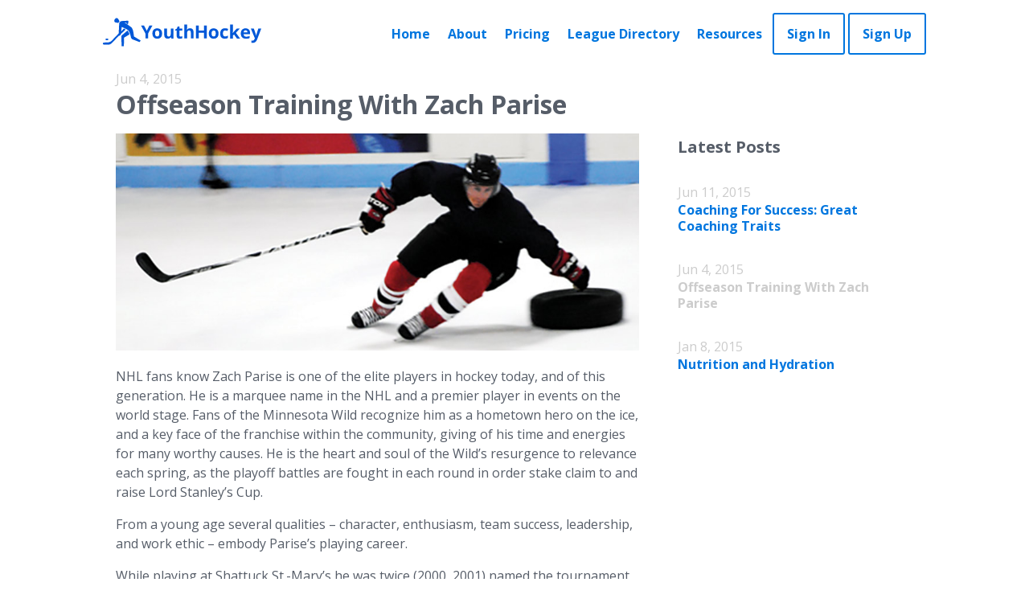

--- FILE ---
content_type: text/html; charset=utf-8
request_url: https://www.youthhockey.com/articles/2015/06/04/offseason-training-with-zach-parise/
body_size: 8879
content:
<!DOCTYPE html><html><head>
  <meta charset="utf-8">
  <meta content="IE=edge" http-equiv="X-UA-Compatible">
  <meta content="width=device-width, initial-scale=1" name="viewport">

  <meta content="G5W69xYdIqcI8o5fJc6N0OPbkSrOfn5FIybVHHEQhs4" name="google-site-verification">

  <title>YouthHockey - Offseason Training With Zach Parise</title>
  <meta content="NHL fans know Zach Parise is one of the elite players in hockey today, and of this generation. He is a marquee name in the NHL and a premier player in events..." name="description">


  <script>
    (function(d) {
      var config = {
        kitId: 'qjv1yqp',
        scriptTimeout: 3000
      },
      h=d.documentElement,t=setTimeout(function(){h.className=h.className.replace(/\bwf-loading\b/g,"")+" wf-inactive";},config.scriptTimeout),tk=d.createElement("script"),f=false,s=d.getElementsByTagName("script")[0],a;h.className+=" wf-loading";tk.src='//use.typekit.net/'+config.kitId+'.js';tk.async=true;tk.onload=tk.onreadystatechange=function(){a=this.readyState;if(f||a&&a!="complete"&&a!="loaded")return;f=true;clearTimeout(t);try{Typekit.load(config)}catch(e){}};s.parentNode.insertBefore(tk,s)
    })(document);
  </script>

  <link href="apple-touch-icon.png" rel="apple-touch-icon">

  <link data-cms-original-href="/css/main.css" href="/css/main.css?_cchid=b8240d9152be8ef1b42de449f23ee1df" rel="stylesheet">
  <link href="http://www.youthockey.com/articles/2015/06/04/offseason-training-with-zach-parise" rel="canonical">
  <link href="http://www.youthockey.com/feed.xml" rel="alternate" title="YouthHockey" type="application/rss+xml">
</head>


  <body>
    

<div class="container py2 px2">
  <div class="relative clearfix">
    
    <div class="left">
      <a class="py2 m0 logo" href="/"><!-- Generator: Adobe Illustrator 18.1.1, SVG Export Plug-In  -->
<svg enable-background="new 0 0 197.4 35.1" height="48px" version="1.1" viewBox="0 0 197.4 35.1" width="197.4px" x="0px" xmlns:a="http://ns.adobe.com/AdobeSVGViewerExtensions/3.0/" y="0px" xmlns:xlink="http://www.w3.org/1999/xlink" xmlns="http://www.w3.org/2000/svg" xml:space="preserve">
<defs>
</defs>
<g>
  <path d="M30.5,15.6L23,22.1l0.3,13h2.8l0.3-10.7l6.6-4C33.1,20.4,32.4,17.1,30.5,15.6z" fill="#0058D8"></path>
  <path d="M19.7,2.3c0,0,2.6,2.8-1.2,3.7c-2.8-0.5-3.6-0.9-3.6-0.9s-2-1.9,0.8-4.5C17.8-1.2,19.6,1.5,19.7,2.3z" fill="#0058D8"></path>
  <path d="M38.7,22.9c0,0-0.2-2.4-0.9-6.2c-0.7-3.8-2.6-5.4-2.6-5.4s-1.9-1.4-4.2-3c0,0,0,0,0,0l-2.5-1.7l0,0l-1.6-1
    l2.6,0.3l-0.2,0.7l1.9,1.3c0.3-1.1,0.4-2.4,0.6-3.3c0.1-0.8-0.3-1.3-0.7-1.3c-1.5,0.1-5.7,0.3-7.3,0.4c-2.4-0.3-3.5,2.9-3.5,2.9
    l-0.6,12.5l-9,9.4c0,0-1.6,1.5-3.9,1.7c0,0-5.7,0.3-5.7,0.3c0,0-1.1,0-1.1,1.3c0,0.8,1.1,1.3,1.1,1.3h6.3c1.4-0.1,3.2-1.5,3.2-1.5
    l9.2-9.4l1.8-0.7l1-1.8l5.7-5.5l-2.1-1.2l-3.5,3.8l0.8-5.7c0,0,4.1,1.7,6.5,3.1c2.4,1.4,3.1,3.6,3.1,3.6s1.6,4,1.7,5.7
    c0.2,1.7,1.9,2.9,1.9,2.9l9,3.5l1.4-1.9L38.7,22.9z" fill="#0058D8"></path>
  <path d="M6.7,26.2c0-0.3-0.8-0.6-1.7-0.6c-0.9,0-1.7,0.3-1.7,0.6c0,0,0,0,0,0h0V27l0,0v0v0h0c0,0.3,0.8,0.5,1.7,0.5
    c0.9,0,1.7-0.2,1.7-0.5h0V26.2L6.7,26.2C6.7,26.2,6.7,26.2,6.7,26.2z" fill="#0058D8"></path>
</g>
<g>
  <path d="M54.7,15.9l3.4-6.7h3.7l-5.4,9.9v6.3H53v-6.2L47.5,9.2h3.7L54.7,15.9z" fill="#0058D8"></path>
  <path d="M73.8,19.2c0,2-0.5,3.6-1.6,4.8c-1.1,1.1-2.6,1.7-4.5,1.7c-1.2,0-2.3-0.3-3.2-0.8c-0.9-0.5-1.6-1.3-2.1-2.3
    c-0.5-1-0.7-2.1-0.7-3.4c0-2,0.5-3.6,1.6-4.7c1.1-1.1,2.6-1.7,4.5-1.7c1.2,0,2.3,0.3,3.2,0.8c0.9,0.5,1.6,1.3,2.1,2.2
    C73.5,16.7,73.8,17.9,73.8,19.2z M65.1,19.2c0,1.2,0.2,2.2,0.6,2.8c0.4,0.6,1.1,0.9,2,0.9c0.9,0,1.6-0.3,2-0.9
    c0.4-0.6,0.6-1.6,0.6-2.8c0-1.2-0.2-2.2-0.6-2.8c-0.4-0.6-1.1-0.9-2-0.9c-0.9,0-1.6,0.3-2,0.9C65.3,17,65.1,17.9,65.1,19.2z" fill="#0058D8"></path>
  <path d="M85.4,25.4l-0.5-1.6h-0.2c-0.4,0.6-0.9,1-1.5,1.3c-0.7,0.3-1.4,0.5-2.3,0.5c-1.5,0-2.6-0.4-3.3-1.2
    c-0.7-0.8-1.1-1.9-1.1-3.4V13h3.4v7.3c0,0.9,0.2,1.6,0.5,2c0.3,0.4,0.8,0.7,1.5,0.7c1,0,1.6-0.3,2.1-1c0.4-0.6,0.6-1.7,0.6-3.2V13
    H88v12.5H85.4z" fill="#0058D8"></path>
  <path d="M96.8,23c0.6,0,1.3-0.1,2.1-0.4v2.5c-0.8,0.4-1.9,0.6-3.1,0.6c-1.4,0-2.3-0.3-3-1c-0.6-0.7-0.9-1.7-0.9-3.1
    v-6h-1.6v-1.4l1.9-1.1l1-2.6h2.2V13h3.5v2.6h-3.5v6c0,0.5,0.1,0.8,0.4,1.1C96,22.8,96.4,23,96.8,23z" fill="#0058D8"></path>
  <path d="M113,25.4h-3.4v-7.3c0-1.8-0.7-2.7-2-2.7c-1,0-1.6,0.3-2.1,1c-0.4,0.6-0.6,1.7-0.6,3.1v5.9h-3.4V8.1h3.4
    v3.5c0,0.3,0,0.9-0.1,1.9l-0.1,1h0.2c0.8-1.2,2-1.8,3.6-1.8c1.5,0,2.6,0.4,3.3,1.2c0.8,0.8,1.1,1.9,1.1,3.4V25.4z" fill="#0058D8"></path>
  <path d="M129.5,25.4h-3.4v-7h-6.5v7h-3.5V9.2h3.5v6.4h6.5V9.2h3.4V25.4z" fill="#0058D8"></path>
  <path d="M144.1,19.2c0,2-0.5,3.6-1.6,4.8c-1.1,1.1-2.6,1.7-4.5,1.7c-1.2,0-2.3-0.3-3.2-0.8
    c-0.9-0.5-1.6-1.3-2.1-2.3c-0.5-1-0.7-2.1-0.7-3.4c0-2,0.5-3.6,1.6-4.7c1.1-1.1,2.6-1.7,4.5-1.7c1.2,0,2.3,0.3,3.2,0.8
    c0.9,0.5,1.6,1.3,2.1,2.2C143.9,16.7,144.1,17.9,144.1,19.2z M135.5,19.2c0,1.2,0.2,2.2,0.6,2.8c0.4,0.6,1.1,0.9,2,0.9
    c0.9,0,1.6-0.3,2-0.9c0.4-0.6,0.6-1.6,0.6-2.8c0-1.2-0.2-2.2-0.6-2.8c-0.4-0.6-1.1-0.9-2-0.9c-0.9,0-1.6,0.3-2,0.9
    C135.7,17,135.5,17.9,135.5,19.2z" fill="#0058D8"></path>
  <path d="M152,25.7c-3.9,0-5.8-2.1-5.8-6.4c0-2.1,0.5-3.7,1.6-4.9s2.6-1.7,4.5-1.7c1.4,0,2.7,0.3,3.9,0.8l-1,2.6
    c-0.5-0.2-1-0.4-1.5-0.5c-0.5-0.1-0.9-0.2-1.4-0.2c-1.8,0-2.7,1.3-2.7,3.8c0,2.4,0.9,3.7,2.7,3.7c0.7,0,1.3-0.1,1.8-0.3
    c0.6-0.2,1.1-0.4,1.7-0.8v2.9c-0.6,0.3-1.1,0.6-1.7,0.7C153.5,25.6,152.8,25.7,152,25.7z" fill="#0058D8"></path>
  <path d="M161.9,18.7l1.5-1.9l3.5-3.8h3.8l-4.9,5.4l5.2,7.1h-3.9l-3.6-5l-1.5,1.2v3.9h-3.4V8.1h3.4v7.7L161.9,18.7
    L161.9,18.7z" fill="#0058D8"></path>
  <path d="M178.3,25.7c-2,0-3.6-0.6-4.7-1.7c-1.1-1.1-1.7-2.7-1.7-4.7c0-2.1,0.5-3.7,1.6-4.8c1-1.1,2.5-1.7,4.3-1.7
    c1.8,0,3.1,0.5,4.1,1.5c1,1,1.5,2.4,1.5,4.2v1.6h-8c0,1,0.3,1.7,0.9,2.3c0.5,0.5,1.3,0.8,2.3,0.8c0.8,0,1.5-0.1,2.1-0.2
    s1.4-0.4,2.1-0.7v2.6c-0.6,0.3-1.2,0.5-1.9,0.7C180.1,25.6,179.3,25.7,178.3,25.7z M177.8,15.2c-0.7,0-1.3,0.2-1.7,0.7
    c-0.4,0.5-0.6,1.1-0.7,1.9h4.8c0-0.8-0.2-1.5-0.7-1.9C179.1,15.4,178.6,15.2,177.8,15.2z" fill="#0058D8"></path>
  <path d="M184.4,13h3.7l2.4,7c0.2,0.6,0.3,1.3,0.4,2.2h0.1c0.1-0.8,0.2-1.5,0.5-2.2l2.3-7h3.6l-5.3,14
    c-0.5,1.3-1.2,2.3-2.1,2.9c-0.9,0.6-1.9,1-3.1,1c-0.6,0-1.2-0.1-1.7-0.2V28c0.4,0.1,0.9,0.1,1.3,0.1c0.6,0,1.1-0.2,1.6-0.6
    c0.4-0.4,0.8-0.9,1.1-1.7l0.2-0.6L184.4,13z" fill="#0058D8"></path>
</g>
</svg></a>
    </div> <!-- /.left -->


  

    <div class="right md-show">
      <a class=" button button-narrow py2 m0 button-nav-light" href="/">Home</a>
      <a class=" button button-narrow py2 m0 button-nav-light" href="/about/">About</a>
      <a class=" button button-narrow py2 m0 button-nav-light" href="/pricing/">Pricing</a>
      <!-- <a href="/learn-more/leagues/" class=" button button-narrow py2 m0 button-nav-light">Learn More</a> -->
      <a class="button button-narrow py2 m0 button-nav-light" href="http://app.youthhockey.com/leagues">League Directory</a>
      <a class=" button button-narrow py2 m0 button-nav-light" href="/resources/">Resources</a>
      <a class="button py2 m0 button-blue-outline button-medium" href="http://app.youthhockey.com/">Sign In</a>
      
      <a class="button py2 m0 button-blue-outline button-medium" href="/signup/">Sign Up</a>
            
    </div> <!-- /.right -->


    <!-- Mobile Menu -->
    <div class="right md-hide">
      <div class="inline-block" data-disclosure="" id="account-menu">
        <div class="fixed top-0 right-0 bottom-0 left-0" data-details=""></div>
        <a class="button py2 m0 button-nav-light" href="#!">
          <span class="md-hide">Menu ▾</span>
          <span class="md-show">More ▾</span>
        </a>
        <div class="absolute right-0 xs-left-0 col-12 sm-col-12 md-col-12 lg-col-12 nowrap bg-white rounded-bottom animation-fadein" data-details="" style="display:none;">
          <ul class="h5 list-reset py1 mb0">
            <li class="md-hide"><a class="button block button-nav-light" href="/">Home</a></li>
            <li class="md-hide"><a class="button block button-nav-light" href="/about/">About</a></li>
            <li class="md-hide"><a class="button block button-nav-light" href="/learn-more/leagues/">Learn More</a></li>
            <li class="md-hide"><a class="button block button-nav-light" href="http://app.youthhockey.com/leagues/">League Directory</a></li>
            <li class="md-hide"><a class="button block button-nav-light" href="/resources/">Resources</a></li>
            <li class="md-hide"><a class="button block button-nav-light" href="http://app.youthhockey.com/">Sign In</a></li>

            
            <li class="md-hide"><a class="button block button-nav-light" href="/signup">Sign Up</a></li>
            
          </ul>
        </div>
      </div>
    </div> <!-- /.right -->
    
  </div> <!-- ./clearfix -->
</div> <!-- .container -->


    <div class="container page-container">

  <div class="clearfix mb4">
    <div class="col md-col-8 px2">

      <p class="light-gray mb0">Jun 4, 2015</p>
      <h1 class="h3-responsive mt0">Offseason Training With Zach Parise</h1>

      <p><img alt="Parise Offseason" data-cms-original-src="/images/posts/parise-offseason.jpg" src="/images/posts/parise-offseason.jpg?_cchid=0ba9d4b84b5792ce6670d11939f51ebd"></p>

<p>NHL fans know Zach Parise is one of the elite players in hockey today, and of this generation. He is a marquee name in the NHL and a premier player in events on the world stage. Fans of the Minnesota Wild recognize him as a hometown hero on the ice, and a key face of the franchise within the community, giving of his time and energies for many worthy causes. He is the heart and soul of the Wild’s resurgence to relevance each spring, as the playoff battles are fought in each round in order stake claim to and raise Lord Stanley’s Cup.</p>

<p>From a young age several qualities – character, enthusiasm, team success, leadership, and work ethic – embody Parise’s playing career.</p>

<p>While playing at Shattuck St.-Mary’s he was twice (2000, 2001) named the tournament MVP of the prestigious Mac’s Midget Tournament held in Calgary. His senior year in high school he was awarded Shattuck-St. Mary’s distinction as their Best All-Around Athlete.</p>

<p>While playing his freshman (2001-02) and sophomore (2002-03) years at the University of North Dakota, he was twice nominated for the Hobey Baker Award, and was among the Award’s three finalists as a sophomore. He was voted team MVP by his teammates after his freshman year and was given a major team award by the UND coaches after his sophomore year which signified “hard work, determination, and being a creator of excitement on the ice.”</p>

<p>On the international stage, Parise has been a part of Team USA squads which have won IIHF gold medals at the World Under-18 (2002) and World Junior (2004) Tournaments, and a silver medal at the 2010 Olympics.  He was named MVP of the 2004 World Junior Tournament.  A two-time Olympian, Parise served as an assistant captain in 2010 in Vancouver, and as the captain of Team USA in 2014 in Sochi, Russia.</p>

<p>Professionally, Parise has been an assistant captain for the Minnesota Wild since joining the team as free agent in 2012.  While playing for the New Jersey Devils, he was named team MVP in both 2009 and 2010. He served as the Devils’ team captain in 2011-12 while leading the team to the Stanley Cup Finals.</p>

<p>All of the above, and so many more accolades that could be included, underscore Parise’s elite level of play within the game, and the immense respect peers have had for him at all levels. He is a gracious and sincere person, giving of his time to share thoughts and encouragement on offseason training for young hockey players.</p>

<p>In conversation, Parise shared philosophies on his own offseason training protocol, observations on youth player development, reflections from the development of his own career, and the importance of offseason skills development.</p>

<p>I asked him, after you play a full season of over 80 to 100 or more games in an NHL season – a competitive season and grind unlike any other in sport – what does your offseason training cycle look like?</p>

<p>“I usually take three to four weeks off,” Parise said. “This year we finished up around May 7. I’m just going to start up training next week. Usually I have a good sense how I’m feeling. By that time in the season there are a lot of little injuries players have. The first two weeks are down time. By the third week off, I start to get the itch and want to start training again. In that time I’m still staying active though, playing a little tennis.”</p>

<p>Parise went on to describe similarities and differences in training activities as he reflected upon his development from youth, onto college, and into professional hockey.</p>

<p>“I wish I had the knowledge then that I have now,” he said. “(When I was younger) getting as big as you can, lifting as much as you can … I think I sacrificed form and a little bit of safety trying to do max lifts. My approach now – we don’t do a back squat (all season). Last summer I don’t think I put more than 185 pounds on a bar. I do a lot of body weight lifts, and a lot of isometric holds.”</p>

<p>In conversation, clearly safety and precise technique are more important in developing and maintaining strength for Parise. He also went on to describe the overwhelming importance of puck skills development for youth and developing players in the offseason.</p>

<p>“Growing up, I loved skating and I loved shooting pucks – that’s always been the case. Even to this day, going out before practice to shoot pucks and work on skills, or grabbing a bucket of pucks on plastic ice and shooting into a net. I love shooting pucks and working on my skills. I learned a lot of that from my dad. He said, ‘I had to work on my skills just to stay in the NHL.’”</p>

<p>So what motivates a 10-year NHL veteran, and one of the best players in the world of hockey today, to keep improving his game?</p>

<p>First mentioned, and I sense from conversation, his primary drive is the intrinsic motivation to become the best player he can be, daily.  From his comments, this is obviously a driving force in Parise’s hockey and athletic life.</p>

<p>“You always have that drive to want to get better,” he said. “I’m 30 years old and that hasn’t changed from when I was 16. There’s a lot I can improve on and I still want to get better.”</p>

<p>There is also the extrinsic motivation to win a Stanley Cup. NHL players in the Stanley Cup Playoffs exhibit this drive. They will play with bruises and broken bones, show discipline through intense pain, play at a speed and intensity of the game normally unmatched throughout the year – all while the regular player paychecks stopped at the end of the regular season.</p>

<p>Parise readily acknowledged this intense desire as an NHL player: “That want to win. There’s one team that has a successful year, and 29 teams whose players are disappointed how things turned out. There’s that motivation to win the Stanley Cup.”</p>

<p>Returning our conversation back to his offseason training, Parise continued, “We’re pretty luck to be here in the summer. A lot of NHL guys come back here for the summer. We have really good skates. There are six to seven NHL guys I train with in the summer. So you’re always surrounded by guys you’re competing with, and you want to outwork those guys you’re working out with.”</p>

<p>I asked Zach if there was any other comment he would like to share in a message to youth and developing players who follow him and look up with inspiration at his play. He said: “Skill development. You see sometimes where coaching gets in the way. You have to work on your skills and develop your skills, and work on them in a game. Sometimes things get so ‘dummied-down.’ You hope kids keep developing the skills. One thing I’ve noticed since I’ve been in the NHL, it’s impressive how good the young guys, 19 or 20 years old, are coming into the NHL are – the training and skills development that they already have.</p>

<p>“Working on skills in games, that’s the important thing. Hockey, it’s a skilled game. Unfortunately, you sometimes get sucked into trying to play safe. You want to see players use their skills and make plays, not be afraid to turn it over in a game. It’s going to happen. To play and develop with confidence.”</p>

<p>Parise exemplifies the great spirit of the game of hockey. The Minnesota Wild are an exciting team to watch, and a legitimate Stanley Cup contender because of this attitude and style of play.</p>

<p>Parise is a leader and a gentleman. Simply put, he is the “good guy” his father encouraged of all young players he mentored to be.</p>

<p>Parise is highly skilled, because he loves to continually practice and develop his skills. Most importantly it’s fun for him to keep improving every day! He trains his body strength using safe techniques, in proper athletic ranges of motion, using body-weight and safe weight levels – not unrealistic or ego-driven max lift targets.</p>

<p>Parise’s motivation to train comes from within his heart. Hockey isn’t work to him – hockey, skill development and training are fun! His motivation comes from a love of the game, for a love of his teammates, and with a desire to get better each and every day.</p>

<p><img alt="Zach Parise Top Scorer" data-cms-original-src="/images/posts/parise-offseason-top-scorer.jpg" src="/images/posts/parise-offseason-top-scorer.jpg?_cchid=efb9f88ce23bf37468ff5db7596a72af"></p>

<p><em>During a 22-year coaching career, John Hamre has coached PeeWee, Bantam, high school, NCAA Division I, Junior A and minor professional hockey. He was recently named Director of Hockey Operations for the University of Wisconsin men’s hockey team. Hamre was the video coach for the 1994 USA Men’s Olympic Team, coached within the USA Hockey NTDP, and at many USA Hockey festivals. He holds a Ph.D. from the University of Minnesota.</em></p>


    </div>

    <div class="col md-col-4 mt4 px3">
      
      <h3 class="mb3">Latest Posts</h3>
      <ul class="list-reset">

      
        
        

        <li class="mb3">
          <span class="light-gray">Jun 11, 2015</span>

          <h4 class="mt0"><a class="" href="/articles/2015/06/11/coaching-for-success-great-coaching-traits">Coaching For Success: Great Coaching Traits</a></h4>
        </li>
       
        
      
        
        

        <li class="mb3">
          <span class="light-gray">Jun 4, 2015</span>

          <h4 class="mt0"><a class="light-gray" href="/articles/2015/06/04/offseason-training-with-zach-parise">Offseason Training With Zach Parise</a></h4>
        </li>
       
        
      
        
        

        <li class="mb3">
          <span class="light-gray">Jan 8, 2015</span>

          <h4 class="mt0"><a class="" href="/articles/2015/01/08/nutrition-hydration">Nutrition and Hydration</a></h4>
        </li>
       
        
      
        
      
        
      
        
      
        
      
        
      
        
      
        
      
        
      
      </ul>
    </div>

  </div>

</div>





  <footer class="white bg-dark-blue mt4">
  <div class="px2 py3 container">

    <div class="clearfix">
        <div class="col-12 center mb3">
          <p class="h3">The Puck Drops Here!</p>
        </div>
        <hr>
    </div>
    <div class="clearfix mxn2">
      <div class="col col-6 md-col-3">
        <ul class="list-reset">
          <li>
            <h3 class="h4 m0">
              <a class="button block button-nav-dark" href="/about">About Us</a>
            </h3>
          </li>

          <li><a class="h5 button block button-nav-dark" href="/about/the-founder">About the Founder</a></li>
          <li><a class="h5 button block button-nav-dark" href="/about/testimonials/">Testimonials</a></li>

        </ul>
      </div>
      <div class="col col-6 md-col-3">
        <ul class="list-reset">
          <li>
            <h3 class="h4 m0">
              <a class="button block button-nav-dark" href="/about/contact/">Contact Us</a>
            </h3>
          </li>
          <!-- <li><a href="#" class="h5 button block button-nav-dark">Questions</a></li> -->
          <li><a class="h5 button block button-nav-dark" href="mailto:support@youthhockey.com">Email Support</a></li>
          <!-- <li><a href="https://www.facebook.com/pages/YouthHockeycom/153826111342115" class="h5 button block button-nav-dark">Facebook</a></li> -->

        </ul>
      </div>


      <div class="col col-6 md-col-3">
        <ul class="list-reset">
          <li>
            <h3 class="h4 m0">
              <a class="button block button-nav-dark" href="/learn-more/leagues/">Learn More</a>
            </h3>
          </li>


            

            
              

              
            
              

              
            
              

              
            
              

              
            
              

              
            
              

              
            
              

              
            
              

              
            
              

              
            
              

              
            
              

              
            
              

              
            
              

              
            
              

              
            
              

              
            
              

              
            
              

              
            
              

              
                
                
                 <li><a class="h5 button block button-nav-dark" href="/learn-more/leagues/index.html">Leagues </a></li>
                
                
              
            
              

              
                
                
                 <li><a class="h5 button block button-nav-dark" href="/learn-more/organizations/index.html">Organizations </a></li>
                
                
              
            
              

              
                
                
                 <li><a class="h5 button block button-nav-dark" href="/learn-more/teams/index.html">Teams </a></li>
                
                
              
            
              

              
                
                
                 <li><a class="h5 button block button-nav-dark" href="/learn-more/parents-players/index.html">Parents &amp; Players </a></li>
                
                
              
            



        </ul>
      </div>




      <div class="col col-6 md-col-3">
        <ul class="list-reset">
          <li>
            <h3 class="h4 m0">
              <a class="button block button-nav-dark" href="#">Youth Hockey Resources</a>
            </h3>
          </li>
          <li><a class="h5 button block button-nav-dark" href="/resources/">Resources</a></li>
          <li><a class="h5 button block button-nav-dark" href="/resources/">Round Robin</a></li>
          <li><a class="h5 button block button-nav-dark" href="/resources/">Manuals</a></li>
          <li><a class="h5 button block button-nav-dark" href="/resources/">Forms</a></li>
          <li><a class="h5 button block button-nav-dark" href="/resources/">USA Hockey Registration</a></li>
          <li><a class="h5 button block button-nav-dark" href="/blog/">Blog</a></li>
          <li><a class="h5 button block button-nav-dark" href="/articles/">Articles</a></li>
        </ul>
      </div>



<!--       <div class="col col-6">
        <p><strong>The Puck Drops Here.</strong></p>
      </div> -->


    </div>
    

    <p class="h6 mb1 mt3 center">US Patents: US 8,738,413 B2 and US 8,239,235 B2, Additional patents pending in the US and Canada</p>
    <p class="h6 mb0 center">© 2023 YouthHockey</p>
  </div>
</footer>

<script src="https://ajax.googleapis.com/ajax/libs/jquery/2.1.3/jquery.min.js"></script>
<script data-cms-original-src="/js/lib/parsley.min.js" src="/js/lib/parsley.min.js?_cchid=ac9c414c39dbbb94c630bc0c4a2c2fed"></script>
<script data-cms-original-src="/js/lib/jquery.fancybox.pack.js" src="/js/lib/jquery.fancybox.pack.js?_cchid=6f0012364f7858fa8672baf4963c41de"></script>
<script data-cms-original-src="/js/lib/jquery.fancybox-media.js" src="/js/lib/jquery.fancybox-media.js?_cchid=2facbe01188ca16491620b045654692a"></script>
<script data-cms-original-src="/js/main.js?20170330" src="/js/main.js?20170330&amp;_cchid=f25b61984038a07c7467d3909aa4da83"></script>

<script>


$('.fancybox-media').fancybox({
    openEffect  : 'none',
    closeEffect : 'none',
    helpers : {
     media: {
         youtube : {
             params : {
                 //fmt : "22"
             }
         }
     }
    }
  });

  var Disclosure = function(el, options) {
    el.isActive = false;
    el.details = el.querySelectorAll('[data-details]');
    el.hide = function() {
      for (var i = 0; i < el.details.length; i++) {
        el.details[i].style.display = 'none';
      }
    };
    el.show = function() {
      for (var i = 0; i < el.details.length; i++) {
        el.details[i].style.display = 'block';
      }
    };
    el.toggle = function(e) {
      e.stopPropagation();
      el.isActive = !el.isActive;
      if (el.isActive) {
        el.show();
      } else {
        el.hide();
      }
    }
    el.addEventListener('click', function(e) {
      el.toggle(e);
    });
    el.hide();
    return el;
  };

  var disclosures = document.querySelectorAll('[data-disclosure]');

  for (var i = 0; i < disclosures.length; i++) {
    disclosures[i] = new Disclosure(disclosures[i]);
  }


  WebFontConfig = {
    google: { families: [ 'Open+Sans:400,700,300:latin' ] }
  };
  (function() {
    var wf = document.createElement('script');
    wf.src = ('https:' == document.location.protocol ? 'https' : 'http') +
      '://ajax.googleapis.com/ajax/libs/webfont/1/webfont.js';
    wf.type = 'text/javascript';
    wf.async = 'true';
    var s = document.getElementsByTagName('script')[0];
    s.parentNode.insertBefore(wf, s);
  })(); 





  // grab links
  var tab_buttons = document.getElementsByClassName("fn-tab-button");
  // grab p tags
  var tabs = document.getElementsByClassName("fn-tab-content");




  $('.fn-tab-content').hide();
  $('.fn-tab-content:first').show();
  $('.fn-tab-button:first').addClass('is-active');
   
  $('.fn-tab-button').click(function(){
      $('.fn-tab-button').removeClass('is-active');
      
      $(this).addClass('is-active');
      var currentTab = $(this).attr('href');
      $('.fn-tab-content').hide();
      $(currentTab).fadeIn('fast');
    return false;
  });



</script>



  <script>
    (function(i,s,o,g,r,a,m){i['GoogleAnalyticsObject']=r;i[r]=i[r]||function(){
    (i[r].q=i[r].q||[]).push(arguments)},i[r].l=1*new Date();a=s.createElement(o),
    m=s.getElementsByTagName(o)[0];a.async=1;a.src=g;m.parentNode.insertBefore(a,m)
    })(window,document,'script','//www.google-analytics.com/analytics.js','ga');

    ga('create', 'UA-11306945-1', 'auto');
    ga('send', 'pageview');

  </script>


  


</body></html>

--- FILE ---
content_type: text/css; charset=utf-8
request_url: https://www.youthhockey.com/css/main.css?_cchid=b8240d9152be8ef1b42de449f23ee1df
body_size: 4516
content:
body,button{margin:0}button,input,select,textarea{font-family:inherit;font-size:100%}img{max-width:100%}svg{max-height:100%}input,select,textarea,fieldset{font-size:1rem;margin-top:0;margin-bottom:.5rem}input[type=text],input[type=datetime],input[type=datetime-local],input[type=email],input[type=month],input[type=number],input[type=password],input[type=search],input[type=tel],input[type=time],input[type=url],input[type=week]{box-sizing:border-box;height:2.25rem;padding:.5rem;vertical-align:middle;-webkit-appearance:none}select{box-sizing:border-box;line-height:1.75;padding:.5rem}select:not([multiple]){height:2.25rem;vertical-align:middle}textarea{box-sizing:border-box;line-height:1.75;padding:.5rem}.fieldset-reset{padding:0;margin-left:0;margin-right:0;border:0}.fieldset-reset legend{padding:0}button,.button{font-size:inherit;font-weight:700;text-decoration:none;cursor:pointer;display:inline-block;box-sizing:border-box;line-height:1.125rem;padding:.5rem 1rem;margin:0;height:auto;border:1px solid transparent;vertical-align:middle;-webkit-appearance:none}::-moz-focus-inner{border:0;padding:0}.button:hover{text-decoration:none}table{border-collapse:separate;border-spacing:0;max-width:100%;width:100%}th{text-align:left;font-weight:700}th,td{padding:.25rem 1rem;line-height:inherit}th{vertical-align:bottom}td{vertical-align:top}body{font-family:Open Sans,Avenir Next,Helvetica Neue,Helvetica,Arial,sans-serif;line-height:1.5;font-size:100%}h1,h2,h3,h4,h5,h6{font-family:Open Sans,Avenir Next,Helvetica Neue,Helvetica,Arial,sans-serif;font-weight:700;line-height:1.25;margin-top:1em;margin-bottom:.5em}p,dl,ol,ul{font-size:1rem;margin-top:0;margin-bottom:1rem}ol,ul{padding-left:2rem}pre,code,samp{font-family:Source Code Pro,Consolas,monospace;font-size:inherit}pre{margin-top:0;margin-bottom:1rem;overflow-x:scroll}hr{margin-top:2rem;margin-bottom:2rem}blockquote{margin-top:2rem;margin-bottom:2rem;margin-left:0;padding-left:1rem;padding-right:1rem}blockquote,blockquote p{font-size:1.25rem;font-style:italic}blockquote em{color:#ccc;font-style:normal;text-align:right;margin-top:.5rem;font-size:16px;display:block}h1,.h1{font-size:2rem}h2,.h2{font-size:1.5rem}h3,.h3{font-size:1.25rem}h4,.h4{font-size:1rem}h5,.h5{font-size:.875rem}h6,.h6{font-size:.75rem}.list-reset{list-style:none;padding-left:0}.bg-cover{background-size:cover}.bg-contain{background-size:contain}.bg-center{background-position:center}.bg-top{background-position:top}.bg-right{background-position:right}.bg-bottom{background-position:bottom}.bg-left{background-position:left}.inline{display:inline}.block{display:block}.inline-block{display:inline-block}.overflow-hidden{overflow:hidden}.overflow-scroll{overflow:scroll}.overflow-auto{overflow:auto}.clearfix:before,.clearfix:after{content:" ";display:table}.clearfix:after{clear:both}.left{float:left}.right{float:right}.fit{max-width:100%}.half-width{width:50%}.full-width{width:100%}.bold{font-weight:700}.regular{font-weight:400}.thin{font-weight:100}.normal{font-weight:400}.italic{font-style:italic}.caps{text-transform:uppercase;letter-spacing:.2em}.left-align{text-align:left}.center{text-align:center}.right-align{text-align:right}.justify{text-align:justify}.nowrap{white-space:nowrap}.m0{margin:0}.mt0{margin-top:0}.mr0{margin-right:0}.mb0{margin-bottom:0}.ml0{margin-left:0}.m1{margin:.5rem}.mt05{margin-top:.25rem}.mt1{margin-top:.5rem}.mr1{margin-right:.5rem}.mb1{margin-bottom:.5rem}.ml1{margin-left:.5rem}.m2{margin:1rem}.mt2{margin-top:1rem}.mr2{margin-right:1rem}.mb2{margin-bottom:1rem}.ml2{margin-left:1rem}.m3{margin:2rem}.mt3{margin-top:2rem}.mr3{margin-right:2rem}.mb3{margin-bottom:2rem}.ml3{margin-left:2rem}.m4{margin:4rem}.mt4{margin-top:4rem}.mr4{margin-right:4rem}.mb4{margin-bottom:4rem}.ml4{margin-left:4rem}.mxn1{margin-left:-.5rem;margin-right:-.5rem}.mxn2{margin-left:-1rem;margin-right:-1rem}.mxn3{margin-left:-2rem;margin-right:-2rem}.mxn4{margin-left:-4rem;margin-right:-4rem}.mx-auto{margin-left:auto;margin-right:auto}.p1{padding:.5rem}.py1{padding-top:.5rem;padding-bottom:.5rem}.px1{padding-left:.5rem;padding-right:.5rem}.p2{padding:1rem}.py2{padding-top:1rem;padding-bottom:1rem}.px2{padding-left:1rem;padding-right:1rem}.p3{padding:2rem}.py3{padding-top:2rem;padding-bottom:2rem}.px3{padding-left:2rem;padding-right:2rem}.p4{padding:4rem}.py4{padding-top:4rem;padding-bottom:4rem}.px4{padding-left:4rem;padding-right:4rem}.md-inline-block{display:block!important}@media (min-width: 52em){.md-inline-block{display:inline-block!important}}.md-text-center{text-align:left!important}@media (min-width: 52em){.md-text-center{text-align:center!important}}@media (max-width: 52em){.sm-max-text-center{text-align:center!important}}.sm-show,.md-show,.lg-show{display:none!important}@media (min-width: 40em){.sm-show{display:block!important}}@media (min-width: 52em){.md-show{display:block!important}}@media (min-width: 64em){.lg-show{display:block!important}}@media (min-width: 40em){.sm-hide{display:none!important}}@media (min-width: 52em){.md-hide{display:none!important}}@media (min-width: 64em){.lg-hide{display:none!important}}.display-none{display:none!important}.hide{position:absolute!important;height:1px;width:1px;overflow:hidden;clip:rect(1px,1px,1px,1px)}.h00{font-size:4rem}.h0{font-size:3rem}@media (min-width: 52em){.h00-responsive{font-size:8vw}.h0-responsive{font-size:6vw}.h1-responsive{font-size:4vw}.h2-responsive{font-size:3.5vw}}@media (min-width: 82em){.h00-responsive{font-size:7.68rem}.h0-responsive{font-size:5.76rem}.h1-responsive{font-size:3.84rem}.h2-responsive{font-size:3.25rem}}.button-small{padding:.25rem .5rem}.button-big{padding:1rem 1.25rem}.button-narrow{padding-left:.5rem;padding-right:.5rem}.x-group-item{margin-left:-1px}.x-group-item:first-of-type{margin-left:0}.y-group-item{margin-top:-1px}.y-group-item:first-of-type{margin-top:0}.x-group-item-2{margin-left:-2px}.x-group-item-2:first-of-type{margin-left:0}.y-group-item-2{margin-top:-2px}.y-group-item-2:first-of-type{margin-top:0}.x-group-item:focus,.x-group-item-2:focus,.y-group-item:focus,.y-group-item-2:focus{position:relative;z-index:1}.relative{position:relative}.absolute{position:absolute}.fixed{position:fixed}.top-0{top:0}.right-0{right:0}.bottom-0{bottom:0}.left-0{left:0}.z1{z-index:1}.z2{z-index:2}.z3{z-index:3}.z4{z-index:4}.absolute-center{inset:0;margin:auto;display:table}.container{max-width:64em;margin-left:auto;margin-right:auto}.container-50{max-width:50em;margin-left:auto;margin-right:auto}.container-40{max-width:40em;margin-left:auto;margin-right:auto}.col{float:left;box-sizing:border-box}.col-right{float:right;box-sizing:border-box}.col-1{width:8.3333333333%}.col-2{width:16.6666666667%}.col-3{width:25%}.col-4{width:33.3333333333%}.col-5{width:41.6666666667%}.col-6{width:50%}.col-7{width:58.3333333333%}.col-8{width:66.6666666667%}.col-9{width:75%}.col-10{width:83.3333333333%}.col-11{width:91.6666666667%}.col-12{width:100%}@media (min-width: 40em){.sm-col{float:left;box-sizing:border-box}.sm-col-right{float:right;box-sizing:border-box}.sm-col-1{width:8.3333333333%}.sm-col-2{width:16.6666666667%}.sm-col-3{width:25%}.sm-col-4{width:33.3333333333%}.sm-col-5{width:41.6666666667%}.sm-col-6{width:50%}.sm-col-7{width:58.3333333333%}.sm-col-8{width:66.6666666667%}.sm-col-9{width:75%}.sm-col-10{width:83.3333333333%}.sm-col-11{width:91.6666666667%}.sm-col-12{width:100%}}@media (min-width: 52em){.md-col{float:left;box-sizing:border-box}.md-col-right{float:right;box-sizing:border-box}.md-col-1{width:8.3333333333%}.md-col-2{width:16.6666666667%}.md-col-3{width:25%}.md-col-4{width:33.3333333333%}.md-col-5{width:41.6666666667%}.md-col-6{width:50%}.md-col-7{width:58.3333333333%}.md-col-8{width:66.6666666667%}.md-col-9{width:75%}.md-col-10{width:83.3333333333%}.md-col-11{width:91.6666666667%}.md-col-12{width:100%}}@media (min-width: 64em){.lg-col{float:left;box-sizing:border-box}.lg-col-right{float:right;box-sizing:border-box}.lg-col-1{width:8.3333333333%}.lg-col-2{width:16.6666666667%}.lg-col-3{width:25%}.lg-col-4{width:33.3333333333%}.lg-col-5{width:41.6666666667%}.lg-col-6{width:50%}.lg-col-7{width:58.3333333333%}.lg-col-8{width:66.6666666667%}.lg-col-9{width:75%}.lg-col-10{width:83.3333333333%}.lg-col-11{width:91.6666666667%}.lg-col-12{width:100%}}.table{display:table;width:100%}.table-cell{display:table-cell;vertical-align:middle}.table-fixed{table-layout:fixed}@media (min-width: 40em){.sm-table{display:table;width:100%}.sm-table-cell{display:table-cell;vertical-align:middle}}@media (min-width: 52em){.md-table{display:table;width:100%}.md-table-cell{display:table-cell;vertical-align:middle}}@media (min-width: 64em){.lg-table{display:table;width:100%}.lg-table-cell{display:table-cell;vertical-align:middle}}.flex{display:flex}.flex-column{flex-direction:column}.flex-wrap{flex-wrap:wrap}.flex-center{align-items:center}.flex-baseline{align-items:baseline}.flex-stretch{align-items:stretch}.flex-start{align-items:flex-start}.flex-end{align-items:flex-end}.flex-first{order:-1}.flex-last{order:1024}.flex-auto{flex:1 1 auto}.flex-grow{flex:1 0 auto}.flex-none{flex:none}.flex>div{box-sizing:border-box}@media (min-width: 40em){.sm-flex{display:flex}.sm-flex>div{box-sizing:border-box}}@media (min-width: 52em){.md-flex{display:flex}.md-flex>div{box-sizing:border-box}}@media (min-width: 64em){.lg-flex{display:flex}.lg-flex>div{box-sizing:border-box}}body{color:#565d68;background-color:#fff}a{color:#0076df;text-decoration:none}a:hover{text-decoration:underline}pre,code{background-color:#eee;border-radius:3px}hr{border:0;border-bottom-style:solid;border-bottom-width:1px;border-bottom-color:#ccc}.field-light{background-color:#fff;transition:box-shadow .2s ease;border-style:solid;border-width:1px;border-color:#ccc;border-radius:3px}.field-light:focus,.field-light.is-focused{outline:none;border-color:#0076df;box-shadow:0 0 0 2px color(#0076df a(.5))}.field-light:disabled{color:#777;background-color:#00000020}.field-light:read-only:not(select){background-color:#00000020}.field-light:invalid{border-color:#ff4919}.field-light.is-success{border-color:#008f29}.field-light.is-warning{border-color:#ffcf00}.field-light.is-error{border-color:#ff4919}.radio-light,.checkbox-light{transition:box-shadow .2s ease}.radio-light{border-radius:50%}.radio-light:focus,.checkbox-light:focus{outline:none;box-shadow:0 0 2px #0076df80}input.parsley-success,select.parsley-success,textarea.parsley-success{color:#468847;background-color:#dff0d8;border-color:#008f29}input.parsley-error,select.parsley-error,textarea.parsley-error{color:#b94a48;background-color:#f2dede;border-color:#ff4919}.parsley-errors-list{color:#ff4919;margin:2px 0 20px;padding:0;list-style-type:none;font-size:.9em;line-height:.9em;opacity:0;transition:all .3s ease-in;-o-transition:all .3s ease-in;-moz-transition:all .3s ease-in;-webkit-transition:all .3s ease-in}.parsley-errors-list.filled{opacity:1}.field-dark{color:#fff;background-color:#00000040;border:1px solid rgba(0,0,0,.0625);border-radius:3px}.field-dark::placeholder{color:#ffffffbf}.field-dark:focus{outline:0;border:1px solid rgba(255,255,255,.5)}.field-dark:read-only:not(select){background-color:#ffffff40}.field-dark:invalid{border-color:#ff4919}.field-dark.is-success{border-color:#008f29}.field-dark.is-warning{border-color:#ffcf00}.field-dark.is-error{border-color:#ff4919}.table-light th,.table-light td{border-bottom-style:solid;border-bottom-width:1px;border-bottom-color:#ccc}.table-light tr:last-child td{border-bottom:0}.button-light-gray{color:#565d68;background-color:#ccc;border-radius:3px;transition-duration:.1s;transition-timing-function:ease-out;transition-property:box-shadow,background-color}.button-light-gray:hover{opacity:.875}.button-light-gray:active,.button-light-gray:is-active{box-shadow:inset 0 0 0 32px #00000020,inset 0 2px 3px #00000040}.button-light-gray:focus{outline:none;box-shadow:0 0 0 2px #fff,0 0 1px 4px #0076df80}.button-light-gray:disabled,.button-light-gray.is-disabled{opacity:.5}.button-blue{color:#fff;background-color:#0076df;border-radius:3px;transition-duration:.1s;transition-timing-function:ease-out;transition-property:box-shadow,background-color}.button-blue:hover{opacity:.875}.button-blue:active,.button-blue.is-active{box-shadow:inset 0 0 0 32px #00000020,inset 0 2px 3px #00000040}.button-blue:focus{outline:none;box-shadow:0 0 0 2px #ffffff80,0 0 1px 4px #0076df80}.button-blue:disabled,.button-blue.is-disabled{opacity:.5}.button-blue-outline{line-height:1rem;color:#0076df;background-color:transparent;border-radius:3px;border:2px solid #0076df;transition-duration:.1s;transition-timing-function:ease-out;transition-property:box-shadow,background-color}.button-blue-outline:hover,.button-blue-outline.is-active{color:#fff;background-color:#0076df}.button-blue-outline:active{box-shadow:inset 0 3px 3px #00000040}.button-blue-outline:focus{outline:none;box-shadow:0 0 0 2px #ffffff80,0 0 1px 4px #0076df80}.button-blue-outline:disabled,.button-blue-outline.is-disabled{color:#0076df;background-color:transparent;opacity:.5}.button-green-outline{line-height:1rem;color:#008f29;background-color:transparent;border-radius:3px;border:2px solid #008F29;transition-duration:.1s;transition-timing-function:ease-out;transition-property:box-shadow,background-color}.button-green-outline:hover,.button-green-outline.is-active{color:#fff;background-color:#008f29}.button-green-outline:active{box-shadow:inset 0 3px 3px #00000040}.button-green-outline:focus{outline:none;box-shadow:0 0 0 2px #ffffff80,0 0 1px 4px #008f2980}.button-green-outline:disabled,.button-green-outline.is-disabled{color:#008f29;background-color:transparent;opacity:.5}.button-white-outline{line-height:1rem;color:#fff;background-color:transparent;border-radius:3px;border:2px solid #FFF;transition-duration:.1s;transition-timing-function:ease-out;transition-property:box-shadow,background-color}.button-white-outline:hover,.button-white-outline.is-active{color:#0076df;background-color:#fff}.button-white-outline:active{box-shadow:inset 0 3px 3px #00000040}.button-white-outline:focus{outline:none;box-shadow:0 0 0 2px #ffffff80,0 0 1px 4px #ffffff80}.button-white-outline:disabled,.button-white-outline.is-disabled{color:#fff;background-color:transparent;opacity:.5}.button-gray{color:#fff;background-color:#777;border-radius:3px;transition-duration:.1s;transition-timing-function:ease-out;transition-property:box-shadow,background-color}.button-gray:hover{opacity:.875}.button-gray:active,.button-gray:is-active{box-shadow:inset 0 0 0 32px #00000020,inset 0 2px 3px #00000040}.button-gray:focus{outline:none;box-shadow:0 0 0 2px #fff,0 0 1px 4px #0076df80}.button-gray:disabled,.button-gray.is-disabled{opacity:.5}.button-red{color:#fff;background-color:#ff4919;border-radius:3px;transition-duration:.1s;transition-timing-function:ease-out;transition-property:box-shadow,background-color}.button-red:hover{opacity:.875}.button-red:active,.button-red.is-active{box-shadow:inset 0 0 0 32px #00000020,inset 0 2px 3px #00000040}.button-red:focus{outline:none;box-shadow:0 0 0 2px #ffffff80,0 0 1px 4px #ff491980}.button-red:disabled,.button-red.is-disabled{opacity:.5}.button-nav-light:hover{background-color:#00000010}.button-nav-light:active,.button-nav-light.is-active{color:#565d68}.button-nav-dark{color:#fff}.button-nav-dark:hover,.button-nav-dark:active,.button-nav-dark.is-active{background-color:#00000020}.button-nav-tab{margin-bottom:-1px;border-radius:3px 3px 0 0;border-bottom:1px solid #ccc}.button-nav-tab:hover{background-color:#00000010}.button-nav-tab.is-active{background-color:#fff;border-bottom:1px solid white;border-top:1px solid #ccc;border-left:1px solid #ccc;border-right:1px solid #ccc}.dark-gray{color:#565d68}.white{color:#fff}.blue{color:#0076df}.light-blue{color:#004079}.mid-gray{color:#777}.light-gray{color:#ccc}.lighter-gray{color:#eee}.red{color:#ff4919}.green{color:#008f29}.yellow{color:#ffcf00}.bg-dark-gray{background-color:#565d68}.bg-white{background-color:#fff}.bg-blue{background-color:#0076df}.bg-dark-blue{background-color:#0056a2}.bg-mid-gray{background-color:#777}.bg-light-gray{background-color:#ccc}.bg-lighter-gray{background-color:#eee}.bg-red{background-color:#ff4919}.bg-green{background-color:#008f29}.bg-green-light{background-color:#8fffaf}.bg-yellow-light{background-color:#fff5cc}.bg-yellow{background-color:#ffcf00}.bg-darken-1{background-color:#00000010}.bg-darken-2{background-color:#00000020}.bg-darken-3{background-color:#00000040}.bg-darken-4{background-color:#00000080}.border{border-style:solid;border-width:1px;border-color:#ccc}.border-top{border-top-style:solid;border-top-width:1px;border-top-color:#ccc}.border-right{border-right-style:solid;border-right-width:1px;border-right-color:#ccc}.border-bottom{border-bottom-style:solid;border-bottom-width:1px;border-bottom-color:#ccc}.border-left{border-left-style:solid;border-left-width:1px;border-left-color:#ccc}.rounded{border-radius:3px}.circle{border-radius:50%}.rounded-top{border-radius:3px 3px 0 0}.rounded-right{border-radius:0 3px 3px 0}.rounded-bottom{border-radius:0 0 3px 3px}.rounded-left{border-radius:3px 0 0 3px}.not-rounded{border-radius:0}.image-circle{border-radius:50%}.home-image{border:3px solid #003564}.sub-nav{border-bottom:2px solid #0066c0}.hero{height:360px;background-image:url(/images/hero-mobile.jpg?_cchid=39f65952b22999334d363f722e605e8b)}@media (min-width: 40em){.hero{height:380px;background-image:url(/images/hero-working.jpg?_cchid=bec6dfa8c7a248a5741ec3b1578bd53d)}}@media (min-width: 52em){.hero{height:440px}}@media (min-width: 64em){.hero{height:510px}}@media (min-width: 82em){.hero{height:560px}}.page-hero{height:100px}.button-icon{text-align:center;white-space:nowrap;vertical-align:top;height:48px;line-height:48px;font-weight:700;font-size:1.4rem}.button-icon span{position:relative;width:48px;height:48px;display:inline-block}a.button-icon:hover{text-decoration:none}.page-container{min-height:800px}.page-container p img{float:left;height:auto;margin:0 20px 20px 0}.learn-more-content .sm-table-cell img{width:100%!important;max-width:100%}/*! fancyBox v2.1.5 fancyapps.com | fancyapps.com/fancybox/#license */.fancybox-wrap,.fancybox-skin,.fancybox-outer,.fancybox-inner,.fancybox-image,.fancybox-wrap iframe,.fancybox-wrap object,.fancybox-nav,.fancybox-nav span,.fancybox-tmp{padding:0;margin:0;border:0;outline:none;vertical-align:top}.fancybox-wrap{position:absolute;top:0;left:0;z-index:8020}.fancybox-skin{position:relative;background:#f9f9f9;color:#444;text-shadow:none;-webkit-border-radius:4px;-moz-border-radius:4px;border-radius:4px}.fancybox-opened{z-index:8030}.fancybox-opened .fancybox-skin{-webkit-box-shadow:0 10px 25px rgba(0,0,0,.5);-moz-box-shadow:0 10px 25px rgba(0,0,0,.5);box-shadow:0 10px 25px #00000080}.fancybox-outer,.fancybox-inner{position:relative}.fancybox-inner{overflow:hidden}.fancybox-type-iframe .fancybox-inner{-webkit-overflow-scrolling:touch}.fancybox-error{color:#444;font:14px/20px Helvetica Neue,Helvetica,Arial,sans-serif;margin:0;padding:15px;white-space:nowrap}.fancybox-image,.fancybox-iframe{display:block;width:100%;height:100%}.fancybox-image{max-width:100%;max-height:100%}#fancybox-loading,.fancybox-close,.fancybox-prev span,.fancybox-next span{background-image:url(/css/img/fancybox_sprite.png?_cchid=783d4031fe50c3d83c960911e1fbc705)}#fancybox-loading{position:fixed;top:50%;left:50%;margin-top:-22px;margin-left:-22px;background-position:0 -108px;opacity:.8;cursor:pointer;z-index:8060}#fancybox-loading div{width:44px;height:44px;background:url(/css/img/fancybox_loading.gif?_cchid=328cc0f6c78211485058d460e80f4fa8) center center no-repeat}.fancybox-close{position:absolute;top:-18px;right:-18px;width:36px;height:36px;cursor:pointer;z-index:8040}.fancybox-nav{position:absolute;top:0;width:40%;height:100%;cursor:pointer;text-decoration:none;background:transparent url(/css/img/blank.gif?_cchid=325472601571f31e1bf00674c368d335);-webkit-tap-highlight-color:rgba(0,0,0,0);z-index:8040}.fancybox-prev{left:0}.fancybox-next{right:0}.fancybox-nav span{position:absolute;top:50%;width:36px;height:34px;margin-top:-18px;cursor:pointer;z-index:8040;visibility:hidden}.fancybox-prev span{left:10px;background-position:0 -36px}.fancybox-next span{right:10px;background-position:0 -72px}.fancybox-nav:hover span{visibility:visible}.fancybox-tmp{position:absolute;top:-99999px;left:-99999px;visibility:hidden;max-width:99999px;max-height:99999px;overflow:visible!important}.fancybox-lock{overflow:hidden!important;width:auto}.fancybox-lock body{overflow:hidden!important}.fancybox-lock-test{overflow-y:hidden!important}.fancybox-overlay{position:absolute;top:0;left:0;overflow:hidden;display:none;z-index:8010;background:url(/css/img/fancybox_overlay.png?_cchid=77aeaa52715b898b73c74d68c630330e)}.fancybox-overlay-fixed{position:fixed;bottom:0;right:0}.fancybox-lock .fancybox-overlay{overflow:auto;overflow-y:scroll}.fancybox-title{visibility:hidden;font: 13px/20px Helvetica Neue,Helvetica,Arial,sans-serif;position:relative;text-shadow:none;z-index:8050}.fancybox-opened .fancybox-title{visibility:visible}.fancybox-title-float-wrap{position:absolute;bottom:0;right:50%;margin-bottom:-35px;z-index:8050;text-align:center}.fancybox-title-float-wrap .child{display:inline-block;margin-right:-100%;padding:2px 20px;background:transparent;background:rgba(0,0,0,.8);-webkit-border-radius:15px;-moz-border-radius:15px;border-radius:15px;text-shadow:0 1px 2px #222;color:#fff;font-weight:700;line-height:24px;white-space:nowrap}.fancybox-title-outside-wrap{position:relative;margin-top:10px;color:#fff}.fancybox-title-inside-wrap{padding-top:10px}.fancybox-title-over-wrap{position:absolute;bottom:0;left:0;color:#fff;padding:10px;background:#000;background:rgba(0,0,0,.8)}@media only screen and (-webkit-min-device-pixel-ratio: 1.5),only screen and (min--moz-device-pixel-ratio: 1.5),only screen and (min-device-pixel-ratio: 1.5){#fancybox-loading,.fancybox-close,.fancybox-prev span,.fancybox-next span{background-image:url(/css/img/fancybox_sprite@2x.png?_cchid=ed9970ce22242421e66ff150aa97fe5f);background-size:44px 152px}#fancybox-loading div{background-image:url(/css/img/fancybox_loading@2x.gif?_cchid=f92938639fa894a0e8ded1c3368abe98);background-size:24px 24px}}


--- FILE ---
content_type: text/javascript; charset=utf-8
request_url: https://www.youthhockey.com/js/main.js?20170330&_cchid=f25b61984038a07c7467d3909aa4da83
body_size: -309
content:
$(".fn-account-type").change(function(){var e=$(this).val();e=="League Scheduler Type 1"||e=="League Scheduler Type 2"?($(".fn-num-schedulers-container").show(),$(".fn-num-schedulers").prop("disabled",!1)):($(".fn-num-schedulers-container").hide(),$(".fn-num-schedulers").prop("disabled",!0))}),$(".fn-account-help-toggle").on("click",function(){$(".fn-account-help").toggle()}),$(".fn-registration-form").submit(function(e){var n=$(".subject-field").val(),u=$(".fullname-field").val();return n=n+" - "+u,$(".subject-field").val(n),!0});


--- FILE ---
content_type: text/plain
request_url: https://www.google-analytics.com/j/collect?v=1&_v=j102&a=1833289855&t=pageview&_s=1&dl=https%3A%2F%2Fwww.youthhockey.com%2Farticles%2F2015%2F06%2F04%2Foffseason-training-with-zach-parise%2F&ul=en-us%40posix&dt=YouthHockey%20-%20Offseason%20Training%20With%20Zach%20Parise&sr=1280x720&vp=1280x720&_u=IEBAAEABAAAAACAAI~&jid=1846815189&gjid=1497563571&cid=859484923.1768604132&tid=UA-11306945-1&_gid=1638632730.1768604132&_r=1&_slc=1&z=1182370299
body_size: -451
content:
2,cG-D9LQM0QEX8

--- FILE ---
content_type: text/javascript; charset=utf-8
request_url: https://www.youthhockey.com/js/lib/jquery.fancybox.pack.js?_cchid=6f0012364f7858fa8672baf4963c41de
body_size: 7853
content:
/*! fancyBox v2.1.5 fancyapps.com | fancyapps.com/fancybox/#license */(function(_,M,a,S){var B=a("html"),u=a(_),f=a(M),t=a.fancybox=function(){t.open.apply(this,arguments)},I=navigator.userAgent.match(/msie/i),R=null,y=M.createTouch!==S,E=function(e){return e&&e.hasOwnProperty&&e instanceof a},v=function(e){return e&&a.type(e)==="string"},T=function(e){return v(e)&&0<e.indexOf("%")},p=function(e,i){var n=parseInt(e,10)||0;return i&&T(e)&&(n*=t.getViewport()[i]/100),Math.ceil(n)},x=function(e,i){return p(e,i)+"px"};a.extend(t,{version:"2.1.5",defaults:{padding:15,margin:20,width:800,height:600,minWidth:100,minHeight:100,maxWidth:9999,maxHeight:9999,pixelRatio:1,autoSize:!0,autoHeight:!1,autoWidth:!1,autoResize:!0,autoCenter:!y,fitToView:!0,aspectRatio:!1,topRatio:.5,leftRatio:.5,scrolling:"auto",wrapCSS:"",arrows:!0,closeBtn:!0,closeClick:!1,nextClick:!1,mouseWheel:!0,autoPlay:!1,playSpeed:3e3,preload:3,modal:!1,loop:!0,ajax:{dataType:"html",headers:{"X-fancyBox":!0}},iframe:{scrolling:"auto",preload:!0},swf:{wmode:"transparent",allowfullscreen:"true",allowscriptaccess:"always"},keys:{next:{13:"left",34:"up",39:"left",40:"up"},prev:{8:"right",33:"down",37:"right",38:"down"},close:[27],play:[32],toggle:[70]},direction:{next:"left",prev:"right"},scrollOutside:!0,index:0,type:null,href:null,content:null,title:null,tpl:{wrap:'<div class="fancybox-wrap" tabIndex="-1"><div class="fancybox-skin"><div class="fancybox-outer"><div class="fancybox-inner"></div></div></div></div>',image:'<img class="fancybox-image" src="{href}" alt="" />',iframe:'<iframe id="fancybox-frame{rnd}" name="fancybox-frame{rnd}" class="fancybox-iframe" frameborder="0" vspace="0" hspace="0" webkitAllowFullScreen mozallowfullscreen allowFullScreen'+(I?' allowtransparency="true"':"")+"></iframe>",error:'<p class="fancybox-error">The requested content cannot be loaded.<br/>Please try again later.</p>',closeBtn:'<a title="Close" class="fancybox-item fancybox-close" href="javascript:;"></a>',next:'<a title="Next" class="fancybox-nav fancybox-next" href="javascript:;"><span></span></a>',prev:'<a title="Previous" class="fancybox-nav fancybox-prev" href="javascript:;"><span></span></a>'},openEffect:"fade",openSpeed:250,openEasing:"swing",openOpacity:!0,openMethod:"zoomIn",closeEffect:"fade",closeSpeed:250,closeEasing:"swing",closeOpacity:!0,closeMethod:"zoomOut",nextEffect:"elastic",nextSpeed:250,nextEasing:"swing",nextMethod:"changeIn",prevEffect:"elastic",prevSpeed:250,prevEasing:"swing",prevMethod:"changeOut",helpers:{overlay:!0,title:!0},onCancel:a.noop,beforeLoad:a.noop,afterLoad:a.noop,beforeShow:a.noop,afterShow:a.noop,beforeChange:a.noop,beforeClose:a.noop,afterClose:a.noop},group:{},opts:{},previous:null,coming:null,current:null,isActive:!1,isOpen:!1,isOpened:!1,wrap:null,skin:null,outer:null,inner:null,player:{timer:null,isActive:!1},ajaxLoad:null,imgPreload:null,transitions:{},helpers:{},open:function(e,i){if(e&&(a.isPlainObject(i)||(i={}),t.close(!0)!==!1))return a.isArray(e)||(e=E(e)?a(e).get():[e]),a.each(e,function(n,o){var l={},r,s,c,d,h;a.type(o)==="object"&&(o.nodeType&&(o=a(o)),E(o)?(l={href:o.data("fancybox-href")||o.attr("href"),title:o.data("fancybox-title")||o.attr("title"),isDom:!0,element:o},a.metadata&&a.extend(!0,l,o.metadata())):l=o),r=i.href||l.href||(v(o)?o:null),s=i.title!==S?i.title:l.title||"",d=(c=i.content||l.content)?"html":i.type||l.type,!d&&l.isDom&&(d=o.data("fancybox-type"),d||(d=(d=o.prop("class").match(/fancybox\.(\w+)/))?d[1]:null)),v(r)&&(d||(t.isImage(r)?d="image":t.isSWF(r)?d="swf":r.charAt(0)==="#"?d="inline":v(o)&&(d="html",c=o)),d==="ajax"&&(h=r.split(/\s+/,2),r=h.shift(),h=h.shift())),c||(d==="inline"?r?c=a(v(r)?r.replace(/.*(?=#[^\s]+$)/,""):r):l.isDom&&(c=o):d==="html"?c=r:!d&&!r&&l.isDom&&(d="inline",c=o)),a.extend(l,{href:r,type:d,content:c,title:s,selector:h}),e[n]=l}),t.opts=a.extend(!0,{},t.defaults,i),i.keys!==S&&(t.opts.keys=i.keys?a.extend({},t.defaults.keys,i.keys):!1),t.group=e,t._start(t.opts.index)},cancel:function(){var e=t.coming;e&&t.trigger("onCancel")!==!1&&(t.hideLoading(),t.ajaxLoad&&t.ajaxLoad.abort(),t.ajaxLoad=null,t.imgPreload&&(t.imgPreload.onload=t.imgPreload.onerror=null),e.wrap&&e.wrap.stop(!0,!0).trigger("onReset").remove(),t.coming=null,t.current||t._afterZoomOut(e))},close:function(e){t.cancel(),t.trigger("beforeClose")!==!1&&(t.unbindEvents(),t.isActive&&(!t.isOpen||e===!0?(a(".fancybox-wrap").stop(!0).trigger("onReset").remove(),t._afterZoomOut()):(t.isOpen=t.isOpened=!1,t.isClosing=!0,a(".fancybox-item, .fancybox-nav").remove(),t.wrap.stop(!0,!0).removeClass("fancybox-opened"),t.transitions[t.current.closeMethod]())))},play:function(e){var i=function(){clearTimeout(t.player.timer)},n=function(){i(),t.current&&t.player.isActive&&(t.player.timer=setTimeout(t.next,t.current.playSpeed))},o=function(){i(),f.unbind(".player"),t.player.isActive=!1,t.trigger("onPlayEnd")};e===!0||!t.player.isActive&&e!==!1?t.current&&(t.current.loop||t.current.index<t.group.length-1)&&(t.player.isActive=!0,f.bind({"onCancel.player beforeClose.player":o,"onUpdate.player":n,"beforeLoad.player":i}),n(),t.trigger("onPlayStart")):o()},next:function(e){var i=t.current;i&&(v(e)||(e=i.direction.next),t.jumpto(i.index+1,e,"next"))},prev:function(e){var i=t.current;i&&(v(e)||(e=i.direction.prev),t.jumpto(i.index-1,e,"prev"))},jumpto:function(e,i,n){var o=t.current;o&&(e=p(e),t.direction=i||o.direction[e>=o.index?"next":"prev"],t.router=n||"jumpto",o.loop&&(0>e&&(e=o.group.length+e%o.group.length),e%=o.group.length),o.group[e]!==S&&(t.cancel(),t._start(e)))},reposition:function(e,i){var n=t.current,o=n?n.wrap:null,l;o&&(l=t._getPosition(i),e&&e.type==="scroll"?(delete l.position,o.stop(!0,!0).animate(l,200)):(o.css(l),n.pos=a.extend({},n.dim,l)))},update:function(e){var i=e&&e.type,n=!i||i==="orientationchange";n&&(clearTimeout(R),R=null),t.isOpen&&!R&&(R=setTimeout(function(){var o=t.current;o&&!t.isClosing&&(t.wrap.removeClass("fancybox-tmp"),(n||i==="load"||i==="resize"&&o.autoResize)&&t._setDimension(),i==="scroll"&&o.canShrink||t.reposition(e),t.trigger("onUpdate"),R=null)},n&&!y?0:300))},toggle:function(e){t.isOpen&&(t.current.fitToView=a.type(e)==="boolean"?e:!t.current.fitToView,y&&(t.wrap.removeAttr("style").addClass("fancybox-tmp"),t.trigger("onUpdate")),t.update())},hideLoading:function(){f.unbind(".loading"),a("#fancybox-loading").remove()},showLoading:function(){var e,i;t.hideLoading(),e=a('<div id="fancybox-loading"><div></div></div>').click(t.cancel).appendTo("body"),f.bind("keydown.loading",function(n){(n.which||n.keyCode)===27&&(n.preventDefault(),t.cancel())}),t.defaults.fixed||(i=t.getViewport(),e.css({position:"absolute",top:.5*i.h+i.y,left:.5*i.w+i.x}))},getViewport:function(){var e=t.current&&t.current.locked||!1,i={x:u.scrollLeft(),y:u.scrollTop()};return e?(i.w=e[0].clientWidth,i.h=e[0].clientHeight):(i.w=y&&_.innerWidth?_.innerWidth:u.width(),i.h=y&&_.innerHeight?_.innerHeight:u.height()),i},unbindEvents:function(){t.wrap&&E(t.wrap)&&t.wrap.unbind(".fb"),f.unbind(".fb"),u.unbind(".fb")},bindEvents:function(){var e=t.current,i;e&&(u.bind("orientationchange.fb"+(y?"":" resize.fb")+(e.autoCenter&&!e.locked?" scroll.fb":""),t.update),(i=e.keys)&&f.bind("keydown.fb",function(n){var o=n.which||n.keyCode,l=n.target||n.srcElement;if(o===27&&t.coming)return!1;!n.ctrlKey&&!n.altKey&&!n.shiftKey&&!n.metaKey&&(!l||!l.type&&!a(l).is("[contenteditable]"))&&a.each(i,function(r,s){if(1<e.group.length&&s[o]!==S)return t[r](s[o]),n.preventDefault(),!1;if(-1<a.inArray(o,s))return t[r](),n.preventDefault(),!1})}),a.fn.mousewheel&&e.mouseWheel&&t.wrap.bind("mousewheel.fb",function(n,o,l,r){for(var s=a(n.target||null),c=!1;s.length&&!c&&!s.is(".fancybox-skin")&&!s.is(".fancybox-wrap");)c=s[0]&&!(s[0].style.overflow&&s[0].style.overflow==="hidden")&&(s[0].clientWidth&&s[0].scrollWidth>s[0].clientWidth||s[0].clientHeight&&s[0].scrollHeight>s[0].clientHeight),s=a(s).parent();o!==0&&!c&&1<t.group.length&&!e.canShrink&&(0<r||0<l?t.prev(0<r?"down":"left"):(0>r||0>l)&&t.next(0>r?"up":"right"),n.preventDefault())}))},trigger:function(e,i){var n,o=i||t.coming||t.current;if(o){if(a.isFunction(o[e])&&(n=o[e].apply(o,Array.prototype.slice.call(arguments,1))),n===!1)return!1;o.helpers&&a.each(o.helpers,function(l,r){r&&t.helpers[l]&&a.isFunction(t.helpers[l][e])&&t.helpers[l][e](a.extend(!0,{},t.helpers[l].defaults,r),o)}),f.trigger(e)}},isImage:function(e){return v(e)&&e.match(/(^data:image\/.*,)|(\.(jp(e|g|eg)|gif|png|bmp|webp|svg)((\?|#).*)?$)/i)},isSWF:function(e){return v(e)&&e.match(/\.(swf)((\?|#).*)?$/i)},_start:function(e){var i={},n,o;if(e=p(e),n=t.group[e]||null,!n)return!1;if(i=a.extend(!0,{},t.opts,n),n=i.margin,o=i.padding,a.type(n)==="number"&&(i.margin=[n,n,n,n]),a.type(o)==="number"&&(i.padding=[o,o,o,o]),i.modal&&a.extend(!0,i,{closeBtn:!1,closeClick:!1,nextClick:!1,arrows:!1,mouseWheel:!1,keys:null,helpers:{overlay:{closeClick:!1}}}),i.autoSize&&(i.autoWidth=i.autoHeight=!0),i.width==="auto"&&(i.autoWidth=!0),i.height==="auto"&&(i.autoHeight=!0),i.group=t.group,i.index=e,t.coming=i,t.trigger("beforeLoad")===!1)t.coming=null;else{if(o=i.type,n=i.href,!o)return t.coming=null,t.current&&t.router&&t.router!=="jumpto"?(t.current.index=e,t[t.router](t.direction)):!1;if(t.isActive=!0,(o==="image"||o==="swf")&&(i.autoHeight=i.autoWidth=!1,i.scrolling="visible"),o==="image"&&(i.aspectRatio=!0),o==="iframe"&&y&&(i.scrolling="scroll"),i.wrap=a(i.tpl.wrap).addClass("fancybox-"+(y?"mobile":"desktop")+" fancybox-type-"+o+" fancybox-tmp "+i.wrapCSS).appendTo(i.parent||"body"),a.extend(i,{skin:a(".fancybox-skin",i.wrap),outer:a(".fancybox-outer",i.wrap),inner:a(".fancybox-inner",i.wrap)}),a.each(["Top","Right","Bottom","Left"],function(l,r){i.skin.css("padding"+r,x(i.padding[l]))}),t.trigger("onReady"),o==="inline"||o==="html"){if(!i.content||!i.content.length)return t._error("content")}else if(!n)return t._error("href");o==="image"?t._loadImage():o==="ajax"?t._loadAjax():o==="iframe"?t._loadIframe():t._afterLoad()}},_error:function(e){a.extend(t.coming,{type:"html",autoWidth:!0,autoHeight:!0,minWidth:0,minHeight:0,scrolling:"no",hasError:e,content:t.coming.tpl.error}),t._afterLoad()},_loadImage:function(){var e=t.imgPreload=new Image;e.onload=function(){this.onload=this.onerror=null,t.coming.width=this.width/t.opts.pixelRatio,t.coming.height=this.height/t.opts.pixelRatio,t._afterLoad()},e.onerror=function(){this.onload=this.onerror=null,t._error("image")},e.src=t.coming.href,e.complete!==!0&&t.showLoading()},_loadAjax:function(){var e=t.coming;t.showLoading(),t.ajaxLoad=a.ajax(a.extend({},e.ajax,{url:e.href,error:function(i,n){t.coming&&n!=="abort"?t._error("ajax",i):t.hideLoading()},success:function(i,n){n==="success"&&(e.content=i,t._afterLoad())}}))},_loadIframe:function(){var e=t.coming,i=a(e.tpl.iframe.replace(/\{rnd\}/g,new Date().getTime())).attr("scrolling",y?"auto":e.iframe.scrolling).attr("src",e.href);a(e.wrap).bind("onReset",function(){try{a(this).find("iframe").hide().attr("src","//about:blank").end().empty()}catch{}}),e.iframe.preload&&(t.showLoading(),i.one("load",function(){a(this).data("ready",1),y||a(this).bind("load.fb",t.update),a(this).parents(".fancybox-wrap").width("100%").removeClass("fancybox-tmp").show(),t._afterLoad()})),e.content=i.appendTo(e.inner),e.iframe.preload||t._afterLoad()},_preloadImages:function(){var e=t.group,i=t.current,n=e.length,o=i.preload?Math.min(i.preload,n-1):0,l,r;for(r=1;r<=o;r+=1)l=e[(i.index+r)%n],l.type==="image"&&l.href&&(new Image().src=l.href)},_afterLoad:function(){var e=t.coming,i=t.current,n,o,l,r,s;if(t.hideLoading(),e&&t.isActive!==!1)if(t.trigger("afterLoad",e,i)===!1)e.wrap.stop(!0).trigger("onReset").remove(),t.coming=null;else{switch(i&&(t.trigger("beforeChange",i),i.wrap.stop(!0).removeClass("fancybox-opened").find(".fancybox-item, .fancybox-nav").remove()),t.unbindEvents(),n=e.content,o=e.type,l=e.scrolling,a.extend(t,{wrap:e.wrap,skin:e.skin,outer:e.outer,inner:e.inner,current:e,previous:i}),r=e.href,o){case"inline":case"ajax":case"html":e.selector?n=a("<div>").html(n).find(e.selector):E(n)&&(n.data("fancybox-placeholder")||n.data("fancybox-placeholder",a('<div class="fancybox-placeholder"></div>').insertAfter(n).hide()),n=n.show().detach(),e.wrap.bind("onReset",function(){a(this).find(n).length&&n.hide().replaceAll(n.data("fancybox-placeholder")).data("fancybox-placeholder",!1)}));break;case"image":n=e.tpl.image.replace("{href}",r);break;case"swf":n='<object id="fancybox-swf" classid="clsid:D27CDB6E-AE6D-11cf-96B8-444553540000" width="100%" height="100%"><param name="movie" value="'+r+'"></param>',s="",a.each(e.swf,function(c,d){n+='<param name="'+c+'" value="'+d+'"></param>',s+=" "+c+'="'+d+'"'}),n+='<embed src="'+r+'" type="application/x-shockwave-flash" width="100%" height="100%"'+s+"></embed></object>"}(!E(n)||!n.parent().is(e.inner))&&e.inner.append(n),t.trigger("beforeShow"),e.inner.css("overflow",l==="yes"?"scroll":l==="no"?"hidden":l),t._setDimension(),t.reposition(),t.isOpen=!1,t.coming=null,t.bindEvents(),t.isOpened?i.prevMethod&&t.transitions[i.prevMethod]():a(".fancybox-wrap").not(e.wrap).stop(!0).trigger("onReset").remove(),t.transitions[t.isOpened?e.nextMethod:e.openMethod](),t._preloadImages()}},_setDimension:function(){var e=t.getViewport(),i=0,n=!1,s=!1,n=t.wrap,o=t.skin,l=t.inner,r=t.current,s=r.width,c=r.height,d=r.minWidth,h=r.minHeight,g=r.maxWidth,m=r.maxHeight,V=r.scrolling,A=r.scrollOutside?r.scrollbarWidth:0,w=r.margin,b=p(w[1]+w[3]),L=p(w[0]+w[2]),D,k,H,O,C,j,z,W,P;if(n.add(o).add(l).width("auto").height("auto").removeClass("fancybox-tmp"),w=p(o.outerWidth(!0)-o.width()),D=p(o.outerHeight(!0)-o.height()),k=b+w,H=L+D,O=T(s)?(e.w-k)*p(s)/100:s,C=T(c)?(e.h-H)*p(c)/100:c,r.type==="iframe"){if(P=r.content,r.autoHeight&&P.data("ready")===1)try{P[0].contentWindow.document.location&&(l.width(O).height(9999),j=P.contents().find("body"),A&&j.css("overflow-x","hidden"),C=j.outerHeight(!0))}catch{}}else(r.autoWidth||r.autoHeight)&&(l.addClass("fancybox-tmp"),r.autoWidth||l.width(O),r.autoHeight||l.height(C),r.autoWidth&&(O=l.width()),r.autoHeight&&(C=l.height()),l.removeClass("fancybox-tmp"));if(s=p(O),c=p(C),W=O/C,d=p(T(d)?p(d,"w")-k:d),g=p(T(g)?p(g,"w")-k:g),h=p(T(h)?p(h,"h")-H:h),m=p(T(m)?p(m,"h")-H:m),j=g,z=m,r.fitToView&&(g=Math.min(e.w-k,g),m=Math.min(e.h-H,m)),k=e.w-b,L=e.h-L,r.aspectRatio?(s>g&&(s=g,c=p(s/W)),c>m&&(c=m,s=p(c*W)),s<d&&(s=d,c=p(s/W)),c<h&&(c=h,s=p(c*W))):(s=Math.max(d,Math.min(s,g)),r.autoHeight&&r.type!=="iframe"&&(l.width(s),c=l.height()),c=Math.max(h,Math.min(c,m))),r.fitToView)if(l.width(s).height(c),n.width(s+w),e=n.width(),b=n.height(),r.aspectRatio)for(;(e>k||b>L)&&s>d&&c>h&&!(19<i++);)c=Math.max(h,Math.min(m,c-10)),s=p(c*W),s<d&&(s=d,c=p(s/W)),s>g&&(s=g,c=p(s/W)),l.width(s).height(c),n.width(s+w),e=n.width(),b=n.height();else s=Math.max(d,Math.min(s,s-(e-k))),c=Math.max(h,Math.min(c,c-(b-L)));A&&V==="auto"&&c<C&&s+w+A<k&&(s+=A),l.width(s).height(c),n.width(s+w),e=n.width(),b=n.height(),n=(e>k||b>L)&&s>d&&c>h,s=r.aspectRatio?s<j&&c<z&&s<O&&c<C:(s<j||c<z)&&(s<O||c<C),a.extend(r,{dim:{width:x(e),height:x(b)},origWidth:O,origHeight:C,canShrink:n,canExpand:s,wPadding:w,hPadding:D,wrapSpace:b-o.outerHeight(!0),skinSpace:o.height()-c}),!P&&r.autoHeight&&c>h&&c<m&&!s&&l.height("auto")},_getPosition:function(e){var i=t.current,n=t.getViewport(),r=i.margin,o=t.wrap.width()+r[1]+r[3],l=t.wrap.height()+r[0]+r[2],r={position:"absolute",top:r[0],left:r[3]};return i.autoCenter&&i.fixed&&!e&&l<=n.h&&o<=n.w?r.position="fixed":i.locked||(r.top+=n.y,r.left+=n.x),r.top=x(Math.max(r.top,r.top+(n.h-l)*i.topRatio)),r.left=x(Math.max(r.left,r.left+(n.w-o)*i.leftRatio)),r},_afterZoomIn:function(){var e=t.current;e&&(t.isOpen=t.isOpened=!0,t.wrap.css("overflow","visible").addClass("fancybox-opened"),t.update(),(e.closeClick||e.nextClick&&1<t.group.length)&&t.inner.css("cursor","pointer").bind("click.fb",function(i){!a(i.target).is("a")&&!a(i.target).parent().is("a")&&(i.preventDefault(),t[e.closeClick?"close":"next"]())}),e.closeBtn&&a(e.tpl.closeBtn).appendTo(t.skin).bind("click.fb",function(i){i.preventDefault(),t.close()}),e.arrows&&1<t.group.length&&((e.loop||0<e.index)&&a(e.tpl.prev).appendTo(t.outer).bind("click.fb",t.prev),(e.loop||e.index<t.group.length-1)&&a(e.tpl.next).appendTo(t.outer).bind("click.fb",t.next)),t.trigger("afterShow"),!e.loop&&e.index===e.group.length-1?t.play(!1):t.opts.autoPlay&&!t.player.isActive&&(t.opts.autoPlay=!1,t.play()))},_afterZoomOut:function(e){e=e||t.current,a(".fancybox-wrap").trigger("onReset").remove(),a.extend(t,{group:{},opts:{},router:!1,current:null,isActive:!1,isOpened:!1,isOpen:!1,isClosing:!1,wrap:null,skin:null,outer:null,inner:null}),t.trigger("afterClose",e)}}),t.transitions={getOrigPosition:function(){var e=t.current,i=e.element,n=e.orig,o={},l=50,r=50,s=e.hPadding,c=e.wPadding,d=t.getViewport();return!n&&e.isDom&&i.is(":visible")&&(n=i.find("img:first"),n.length||(n=i)),E(n)?(o=n.offset(),n.is("img")&&(l=n.outerWidth(),r=n.outerHeight())):(o.top=d.y+(d.h-r)*e.topRatio,o.left=d.x+(d.w-l)*e.leftRatio),(t.wrap.css("position")==="fixed"||e.locked)&&(o.top-=d.y,o.left-=d.x),o={top:x(o.top-s*e.topRatio),left:x(o.left-c*e.leftRatio),width:x(l+c),height:x(r+s)}},step:function(e,i){var n,o,l=i.prop;o=t.current;var r=o.wrapSpace,s=o.skinSpace;(l==="width"||l==="height")&&(n=i.end===i.start?1:(e-i.start)/(i.end-i.start),t.isClosing&&(n=1-n),o=l==="width"?o.wPadding:o.hPadding,o=e-o,t.skin[l](p(l==="width"?o:o-r*n)),t.inner[l](p(l==="width"?o:o-r*n-s*n)))},zoomIn:function(){var e=t.current,i=e.pos,n=e.openEffect,o=n==="elastic",l=a.extend({opacity:1},i);delete l.position,o?(i=this.getOrigPosition(),e.openOpacity&&(i.opacity=.1)):n==="fade"&&(i.opacity=.1),t.wrap.css(i).animate(l,{duration:n==="none"?0:e.openSpeed,easing:e.openEasing,step:o?this.step:null,complete:t._afterZoomIn})},zoomOut:function(){var e=t.current,i=e.closeEffect,n=i==="elastic",o={opacity:.1};n&&(o=this.getOrigPosition(),e.closeOpacity&&(o.opacity=.1)),t.wrap.animate(o,{duration:i==="none"?0:e.closeSpeed,easing:e.closeEasing,step:n?this.step:null,complete:t._afterZoomOut})},changeIn:function(){var e=t.current,i=e.nextEffect,n=e.pos,o={opacity:1},l=t.direction,r;n.opacity=.1,i==="elastic"&&(r=l==="down"||l==="up"?"top":"left",l==="down"||l==="right"?(n[r]=x(p(n[r])-200),o[r]="+=200px"):(n[r]=x(p(n[r])+200),o[r]="-=200px")),i==="none"?t._afterZoomIn():t.wrap.css(n).animate(o,{duration:e.nextSpeed,easing:e.nextEasing,complete:t._afterZoomIn})},changeOut:function(){var e=t.previous,i=e.prevEffect,n={opacity:.1},o=t.direction;i==="elastic"&&(n[o==="down"||o==="up"?"top":"left"]=(o==="up"||o==="left"?"-":"+")+"=200px"),e.wrap.animate(n,{duration:i==="none"?0:e.prevSpeed,easing:e.prevEasing,complete:function(){a(this).trigger("onReset").remove()}})}},t.helpers.overlay={defaults:{closeClick:!0,speedOut:200,showEarly:!0,css:{},locked:!y,fixed:!0},overlay:null,fixed:!1,el:a("html"),create:function(e){e=a.extend({},this.defaults,e),this.overlay&&this.close(),this.overlay=a('<div class="fancybox-overlay"></div>').appendTo(t.coming?t.coming.parent:e.parent),this.fixed=!1,e.fixed&&t.defaults.fixed&&(this.overlay.addClass("fancybox-overlay-fixed"),this.fixed=!0)},open:function(e){var i=this;e=a.extend({},this.defaults,e),this.overlay?this.overlay.unbind(".overlay").width("auto").height("auto"):this.create(e),this.fixed||(u.bind("resize.overlay",a.proxy(this.update,this)),this.update()),e.closeClick&&this.overlay.bind("click.overlay",function(n){if(a(n.target).hasClass("fancybox-overlay"))return t.isActive?t.close():i.close(),!1}),this.overlay.css(e.css).show()},close:function(){var e,i;u.unbind("resize.overlay"),this.el.hasClass("fancybox-lock")&&(a(".fancybox-margin").removeClass("fancybox-margin"),e=u.scrollTop(),i=u.scrollLeft(),this.el.removeClass("fancybox-lock"),u.scrollTop(e).scrollLeft(i)),a(".fancybox-overlay").remove().hide(),a.extend(this,{overlay:null,fixed:!1})},update:function(){var e="100%",i;this.overlay.width(e).height("100%"),I?(i=Math.max(M.documentElement.offsetWidth,M.body.offsetWidth),f.width()>i&&(e=f.width())):f.width()>u.width()&&(e=f.width()),this.overlay.width(e).height(f.height())},onReady:function(e,i){var n=this.overlay;a(".fancybox-overlay").stop(!0,!0),n||this.create(e),e.locked&&this.fixed&&i.fixed&&(n||(this.margin=f.height()>u.height()?a("html").css("margin-right").replace("px",""):!1),i.locked=this.overlay.append(i.wrap),i.fixed=!1),e.showEarly===!0&&this.beforeShow.apply(this,arguments)},beforeShow:function(e,i){var n,o;i.locked&&(this.margin!==!1&&(a("*").filter(function(){return a(this).css("position")==="fixed"&&!a(this).hasClass("fancybox-overlay")&&!a(this).hasClass("fancybox-wrap")}).addClass("fancybox-margin"),this.el.addClass("fancybox-margin")),n=u.scrollTop(),o=u.scrollLeft(),this.el.addClass("fancybox-lock"),u.scrollTop(n).scrollLeft(o)),this.open(e)},onUpdate:function(){this.fixed||this.update()},afterClose:function(e){this.overlay&&!t.coming&&this.overlay.fadeOut(e.speedOut,a.proxy(this.close,this))}},t.helpers.title={defaults:{type:"float",position:"bottom"},beforeShow:function(e){var i=t.current,n=i.title,o=e.type;if(a.isFunction(n)&&(n=n.call(i.element,i)),v(n)&&a.trim(n)!==""){switch(i=a('<div class="fancybox-title fancybox-title-'+o+'-wrap">'+n+"</div>"),o){case"inside":o=t.skin;break;case"outside":o=t.wrap;break;case"over":o=t.inner;break;default:o=t.skin,i.appendTo("body"),I&&i.width(i.width()),i.wrapInner('<span class="child"></span>'),t.current.margin[2]+=Math.abs(p(i.css("margin-bottom")))}i[e.position==="top"?"prependTo":"appendTo"](o)}}},a.fn.fancybox=function(e){var i,n=a(this),o=this.selector||"",l=function(r){var s=a(this).blur(),c=i,d,h;!r.ctrlKey&&!r.altKey&&!r.shiftKey&&!r.metaKey&&!s.is(".fancybox-wrap")&&(d=e.groupAttr||"data-fancybox-group",h=s.attr(d),h||(d="rel",h=s.get(0)[d]),h&&h!==""&&h!=="nofollow"&&(s=o.length?a(o):n,s=s.filter("["+d+'="'+h+'"]'),c=s.index(this)),e.index=c,t.open(s,e)!==!1&&r.preventDefault())};return e=e||{},i=e.index||0,!o||e.live===!1?n.unbind("click.fb-start").bind("click.fb-start",l):f.undelegate(o,"click.fb-start").delegate(o+":not('.fancybox-item, .fancybox-nav')","click.fb-start",l),this.filter("[data-fancybox-start=1]").trigger("click"),this},f.ready(function(){var e,i;if(a.scrollbarWidth===S&&(a.scrollbarWidth=function(){var o=a('<div style="width:50px;height:50px;overflow:auto"><div/></div>').appendTo("body"),l=o.children(),l=l.innerWidth()-l.height(99).innerWidth();return o.remove(),l}),a.support.fixedPosition===S){e=a.support,i=a('<div style="position:fixed;top:20px;"></div>').appendTo("body");var n=i[0].offsetTop===20||i[0].offsetTop===15;i.remove(),e.fixedPosition=n}a.extend(t.defaults,{scrollbarWidth:a.scrollbarWidth(),fixed:a.support.fixedPosition,parent:a("body")}),e=a(_).width(),B.addClass("fancybox-lock-test"),i=a(_).width(),B.removeClass("fancybox-lock-test"),a("<style type='text/css'>.fancybox-margin{margin-right:"+(i-e)+"px;}</style>").appendTo("head")})})(window,document,jQuery);
